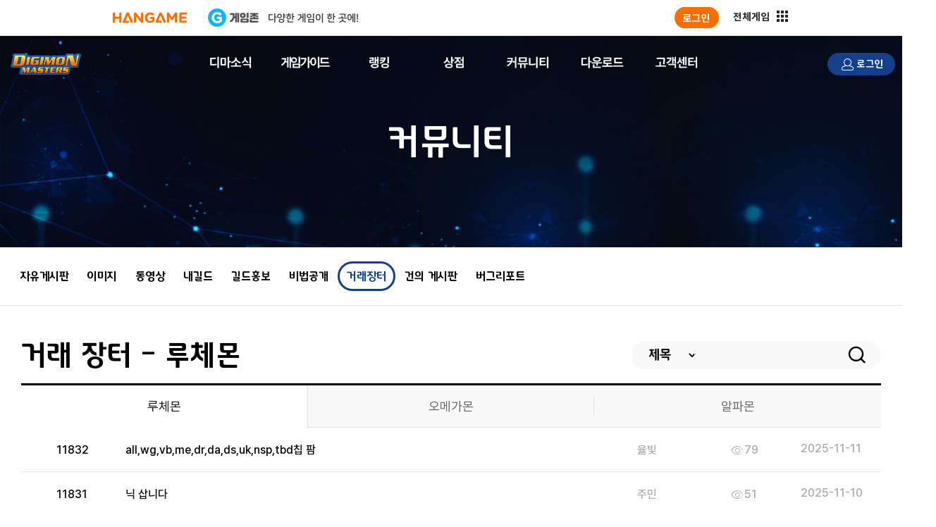

--- FILE ---
content_type: text/html; charset=utf-8
request_url: http://dm.hangame.com/comm/board_server.aspx?Btype=TradeBoard2
body_size: 15313
content:


<!DOCTYPE html PUBLIC "-//W3C//DTD XHTML 1.0 Transitional//EN" "http://www.w3.org/TR/xhtml1/DTD/xhtml1-transitional.dtd">

<html xmlns="http://www.w3.org/1999/xhtml" >
<head id="Head1"><title>
	디지몬 마스터즈 온라인! 애니메이션의 감동과 재미를 그대로!!
</title>
<!-- HEAD PREFIX START -->
	<meta http-equiv="Cache-Control" content="no-cache" />
	<meta http-equiv="Pragma" content="no-cache" />
	<meta http-equiv="X-UA-Compatible" content="IE=Edge" />
	<meta name="viewport" content="width=device-width, initial-scale=1, maximum-scale=1">
	<meta name="description" content="3D온라인 MMORPG 게임,디지몬 마스터즈 온라인! 애니메이션의 감동과 재미를 그대로!! ">
	<meta property="og:title" content="디지몬 마스터즈 온라인">
	<meta property="og:description" content="애니메이션의 감동을 그대로! 디지몬 마스터즈!">
	<meta property="og:site_name" content="디지몬 마스터즈 온라인">
	<meta property="og:url" content="https://www.digimonmasters.com">
	<meta property="fb:app_id" content="2089211881308165">
	<meta property="og:type" content="article">
	<meta property="og:image" content="https://www.digimonmasters.com/images/event/kakao200.jpg">
	<meta property="og:image:width" content="200">
	<meta property="og:image:height" content="200">
	<meta property="og:image:type" content="iamge/jpeg">

	<link rel="shortcut icon" href="/images/favicon.ico" type="image/x-icon" />
	<link rel="icon" href="/images/favicon.ico" type="image/x-icon" />

	
    <link rel="stylesheet" type="text/css" href="/inc/css/swiper.css?20250701001"  />
	<link rel="stylesheet" type="text/css" href="/inc/css/default.css?20250701001"  />
	<link rel="stylesheet" type="text/css" href="/inc/css/common.css?20250701001"  />
	<link rel="stylesheet" type="text/css" href="/inc/css/top.css?20250701001"  />
	<link rel="Stylesheet" type="text/css" href="/inc/css/icon.css?20250701001" />
	<link rel="Stylesheet" type="text/css" href="/inc/css/font.css?20250701001" />
	<link rel="Stylesheet" type="text/css" href="/inc/css/renewal_main.css?20250701001" />
	<link rel="Stylesheet" type="text/css" href="/inc/css/responsive_main.css?20250701001" />
	<link rel="Stylesheet" type="text/css" href="/inc/css/responsive_sub.css?20250701001" />
    <link rel="stylesheet" id="mo_css" type="text/css" href="/inc/css/responsive_top.css?20250701001"  />

	<script type="text/javascript" src="/inc/script/swiper.js"></script>
	<script type="text/javascript" src="/inc/script/jquery-1.10.2.min.js"></script>
	<script type="text/javascript" src="/inc/script/popup_layer.js?20250701001"></script>
	<script type="text/javascript" >
	//<![CDATA[
		document.domain = 'hangame.com';
		var http = 'http://dm.hangame.com';
		var https = 'https://dm.hangame.com';
		var g_domain = 'hangame.com';
		var g_hostname = 'www.digimonmasters.com';
		//live=82 qa=12		
        var LauncherType = '82';

        function unavailableCashCharge() {
			alert('캐시충전 및 아이템구매 기능을 사용할 수 없습니다.\n퀘스트를 달성 후 다시 시도해주세요.');
		}
	//]]>
	</script>

    
	        <script type="text/javascript">
	        //<![CDATA[
		        function popCashCharge() {
			        alert('로그인이 필요한 서비스입니다.');
			        document.location.href = '/help/login/MemberLogin.aspx';
	        }
	        //]]>
	        </script>
	

	<script>
		if(/MSIE \d|Trident.*rv:/.test(navigator.userAgent)) {
			window.location = 'microsoft-edge:' + window.location;
			setTimeout(function() {
			  window.location = 'https://go.microsoft.com/fwlink/?linkid=2135547';
			}, 1);
		}
		//IE로 접속시 엣지로 리다이렉트 

        function charge_complete() {
            $('.mycash').load(location.href + " .mycash");
        }
	</script>

	
    <!-- Google tag (gtag.js) -->
    <script async src="https://www.googletagmanager.com/gtag/js?id=GT-PLTRD9Z"></script>
    <script type="text/javascript">
        window.dataLayer = window.dataLayer || [];
        function gtag(){dataLayer.push(arguments);}
        gtag('js', new Date());

        gtag('config', 'GT-PLTRD9Z');
        gtag('config', 'G-YFSH910606');
	    
    </script>
	<script language="javascript" type="text/javascript">  
	//<![CDATA[
		$(document).ready(function () {
			//new BorwserSet().menu_off();

			if (getCookie('RightNow') != 'false') {
				$('RightNow').fadeIn();
			}

			if (getCookie('item') == "1") {
				$('.popup_msg').fadeIn();
				setCookie('item', '2');
			}

			$('.popup .link_close').click(function () {
				setCookie('popup', 'false');
				$('.popup').fadeOut();
			});


			$('.note_t_sub').mouseover(function () {
				$(this).parent().css("background-image", "url('/images/" + $(this).attr('id') + ".gif')");
				$('.note_div').css('display', 'none');
				$('#div_' + $(this).attr('id')).css('display', 'block');
			});

			$('.r_menu').mouseover(function () {
				var number = $(this).attr('id').substring(7, 9);
				$('.r_ranking').each(function () {
					if ($(this).attr('id').substring(10, 12) == number) $(this).css('display', 'block');
					else $(this).css('display', 'none');
				});

				$('.r_menu').each(function () {
					$(this).attr('src', '/images/' + $(this).attr('id') + '.gif');
				});
				$(this).attr('src', '/images/' + $(this).attr('id') + 'on.gif');
			});

			// 베스트 아이템 롤링
			var item_best_obj = $(".item_best_img");
			var item_best_now = 1;

			if (item_best_obj.length > 0) {
				item_list_change(item_best_obj, item_best_now, true);

				setInterval(function () {
					item_list_change(item_best_obj, item_best_now, false);
					item_best_now = item_best_now == item_best_obj.length ? 1 : (item_best_now + 1);
					item_list_change(item_best_obj, item_best_now, true);
				}, 2000);
			}

			// 신규 아이템 롤링
			var item_new_obj = $(".item_new_img");
			var item_new_now = 1;

			if (item_new_obj.length > 0) {
				item_list_change(item_new_obj, item_new_now, true);

				setInterval(function () {
					item_list_change(item_new_obj, item_new_now, false);
					item_new_now = item_new_now == item_new_obj.length ? 1 : (item_new_now + 1);
					item_list_change(item_new_obj, item_new_now, true);
				}, 2000);
			}

			so3 = new scrollObj('topNoticeList', false, 10, 1, 2, 50, false, 3000);
		});

		// 아이템 롤링 기능
		function item_list_change(listobj, num, onoff) {
			var o = listobj.eq(num - 1).attr("src", "/images/r_best" + (onoff ? "_on" : "") + ".gif").parent().parent().find("a").addClass("main_item_sel");
			onoff ? o.addClass("main_item_sel") : o.removeClass("main_item_sel");
			var img = listobj.parents("table").find("#" + listobj.eq(num - 1)[0].id + "_img");
			onoff ? img.show() : img.hide();
		}

		function fung1() { return 9; }

		function popClose(popNo, noDay) {
			if (noDay) {
				setCookie('popup_' + popNo.toString(), 'false');
			}

			$('#popup_' + popNo.toString()).fadeOut();
		}

		function MovePop(id) {
			var f = document.frmPop;

			f.userid.value = id;
			f.action = "/popup/agree.aspx";
			f.target = "MovePop";
			var popOption = "width=590, height=575, resizable=no, scrollbars=no, status=no;";    //팝업창 옵션(optoin)
			window.open("", "MovePop", popOption);

			f.submit();
		}

	//]]>
	</script>


	<script type="text/javascript">
		$(document).ready(function () {
			$('a').focus(function () { $(this).blur() });
			$('input:checkbox').css({ 'vertical-align': "middle", 'border': "none", 'text-indent': "0px", 'width': 'auto' });
			$('input:text').focus(function () { if ($(this).attr('class') != 'security') $(this).css({ 'border-color': '#2e82e4' }); });
			$('input:text').blur(function () { if ($(this).attr('class') != 'security') $(this).css({ 'border-color': '#c8c8c8' }); });
			$('input:password').focus(function () { if ($(this).attr('class') != 'security') $(this).css({ 'border-color': '#2e82e4' }); });
			$('input:password').blur(function () { if ($(this).attr('class') != 'security') $(this).css({ 'border-color': '#c8c8c8' }); });
		});
	</script>


	<script type="text/javascript" src="/inc/script/top.js?20250701001"></script> 
	


    



    



    
	    <script type="text/javascript" src="http://www.hangame.com/common/js/common.js?v=201804191424" charset="euc-kr"></script>
	    <script type="text/javascript" src="http://www.hangame.com/common/js/hanlogin.js?v=201804191424" charset="euc-kr"></script> 

	    
	        <script type="text/javascript" src="https://hangame-images.toastoven.net/hangame/gnb/reform/js/hangame_gnb.js"></script>
	        <!-- 헤더 셋팅 -->
	        <script>loadHangameChannelingGNB();</script> 
	    
	    <script type="text/javascript" >
	    //<![CDATA[
            document.title = '한게임 - 디지몬 마스터즈';
            var HG_CHARGE_URL = "https://payment.hangame.com/channeling/charge-coin?clientHint=PC";
		    //var HG_CHARGE_URL = "https://payment.hangame.com/channeling/charge-coin?clientHint={0}";
	    //]]>
	    </script>

        
        
 	            <script type="text/javascript">
	            //<![CDATA[
		            function popHanGameCashCharge() {
			            unavailableCashCharge();
		            }
	            //]]>
	            </script>               
         

	    <script type="text/javascript" src="/channeling/hangame/inc/script/loginMgr.js?20250701001"></script>
    


<script type="text/javascript" src="/inc/script/common.js?20250701001"></script>
<!-- HEAD PREFIX FINISH -->
    <link rel="stylesheet" type="text/css" href="/inc/css/renewal_sub.css?20250701001"  />
    <link rel="stylesheet" type="text/css" href="/inc/css/comm.css?20250701001"  />
    <script type="text/javascript" src="/inc/script/comm.js?20250701001"></script>
    <script language="javascript" type="text/javascript">
    //<![CDATA[
    	function fung1() { return 5; }
        $(document).ready(function () {
            $('#sel_text').keydown(function(e){                 
                    if(e.keyCode == 13)
                    __doPostBack('search','')
            });
            $('#search').click(function () {
                var search = $('#sel_text').val();
                if (search == null || search == '') {
                    alert('검색어를 입력해 주세요.');
                    $('#sel_text').focus();
                    return false;
                }
            });

            // 게시판 이름과 active class 적용
            pageNameActiveCss();
        });       
        
    //]]>
	</script>
     <style>        
        .forum_list thead th{height:32px; border-top:solid 1px #000000;  border-bottom:solid 1px #e0e0e0; background-image:url('/images/dot6.gif'); background-color:#f1f1f1; background-repeat:no-repeat; background-position:left center;}         
        .forum_list tbody td{height:40px; background-image:url('/images/line1.gif'); background-repeat:repeat-x; background-position:center bottom; text-align:center; line-height:130%;}
        .forum_list tbody td a{color:#595959;}
        .forum_list tbody .bottom_line{height:36px; background-image:none;}
    </style>  
</head>
<body>
    <form method="post" action="./board_server.aspx?Btype=TradeBoard2" id="form1">
<div class="aspNetHidden">
<input type="hidden" name="__EVENTTARGET" id="__EVENTTARGET" value="" />
<input type="hidden" name="__EVENTARGUMENT" id="__EVENTARGUMENT" value="" />
<input type="hidden" name="__VIEWSTATE" id="__VIEWSTATE" value="/[base64]/[base64]/[base64]/[base64]/[base64]/svG/Jx+y/C7I=" />
</div>

<script type="text/javascript">
//<![CDATA[
var theForm = document.forms['form1'];
if (!theForm) {
    theForm = document.form1;
}
function __doPostBack(eventTarget, eventArgument) {
    if (!theForm.onsubmit || (theForm.onsubmit() != false)) {
        theForm.__EVENTTARGET.value = eventTarget;
        theForm.__EVENTARGUMENT.value = eventArgument;
        theForm.submit();
    }
}
//]]>
</script>


<div class="aspNetHidden">

	<input type="hidden" name="__VIEWSTATEGENERATOR" id="__VIEWSTATEGENERATOR" value="40A35854" />
	<input type="hidden" name="__EVENTVALIDATION" id="__EVENTVALIDATION" value="/wEdAAktBQwzxmwxTolc3xeL9Zn5ILVEdB7tqFFE7EbB+56W7csP+p9HF02nhd/fphqU1VnnZmWzQxaEmjShIAuxb4hW8t4eetHZWcdrWa+kRXhWSOxC2vPu9WZ9Bgnfp8oa2romVnrr8TFx/B0ydu6TrwwFDCuEw2t1Uiag0Ry6f9cnxeAoGVIJN7OOthE6D5qlMNy6od8LD48OspdPmTNtUoc9PgDHcWkmiXndVMwpkEAbrg==" />
</div>
    

<object id="GameStartControl" classid="CLSID:B810C793-5D31-4611-BDE5-1EFEEA7E6A26" codebase='/inc/ActiveX/launcher/DigitalicLauncher.cab#version=20,6,23,1'  version="20,6,23,1" width="1" height="1" style="display:none;"></object>


    <div id="main">
        <div id="header">
<script type="text/javascript">
	//<![CDATA[
	function goPageAuthThird() {
		//[UPDATE CHANNELING 2022.03.14]
		
			location.href = "/help/login/MemberLogin.aspx";
		

		return false;
	}
	//]]>
	$(document).ready(function () {

		//채널링 속성 제어
		
				$("#chargeHist").text("구매내역");
			 // 게스트 경우 약관 동의로 연결		
				$("#cashCharge").attr("onclick", "javascript:goPageAuthThird();");		// 약관 동의 : 디마캐시 충전 in 아이템샵 
				$("#cashCharge1").attr("onclick", "javascript:goPageAuthThird();");		// 약관 동의 : 디마 GNB 캐시충전
				$("#chargeHist").attr("onclick", "javascript:goPageAuthThird();");		// 약관 동의 : 디마 GNB 내충전내역 > 구매내역
                $("#mypage_cashCharge").attr("onclick", "javascript:goPageAuthThird();");	    // 캐시충전 : 마이페이지 캐시 충전
				$("#chargeHist").attr("href", "#");	
				$("#ItemShop").attr("onclick", "javascript:goPageAuthThird();");		// 약관 동의 : 디마 GNB 아이템샵
				$("#ItemShop").attr("href", "#");
				$("#ItemShop1").attr("onclick", "javascript:goPageAuthThird();");		// 약관 동의 : 디마 GNB 상점
				$("#ItemShop1").attr("href", "#");
				$("#boardWrite").attr("onclick", "javascript:goPageAuthThird();");		// 약관 동의 : 게시판 글쓰기
				$("#boardWrite").attr("href", "#");	
				$("#customerUser").attr("onclick", "javascript:goPageAuthThird();");	// 약관 동의 : 디마 GNB 1:1문의
				$("#customerUser").attr("href", "#");
				$("#gamestart_gnb").attr("onclick", "javascript:goPageAuthThird();");	// 약관 동의 : 디마 GNB 게임 스타트
				$("#gamestart_gnb").attr("href", "#");
				$("#gamestart_main").attr("onclick", "javascript:goPageAuthThird();");	// 약관 동의 : 디마 인덱스 게임 스타트
				$("#gamestart_main").attr("href", "#");
				$(".download_btn").attr("onclick", "javascript:goPageAuthThird();");	// 약관 동의 : 디마 GNB 다운로드
				$(".download_btn").attr("href", "#");
			
            $('.header_top').addClass('ch_hangame');
            $(window).scroll(function () {
			    var window_scrollTop = $(window).scrollTop();
			    if ($(window).scrollTop() >= 0) {
				    if (window_scrollTop == 0) {
					    $('.header_top.ch_header').css("top", "50px");
				    } else if (window_scrollTop <= 50) {
					    $('.header_top.ch_header').css("top", 50 - (window_scrollTop));
				    } else {
					    $('.header_top.ch_header').css("top", "0");
				    }
			    }
            });
        
	});
	
	$("#header").addClass('ch_head');
	
</script>

<div class="header_top ch_header">
	
		<div class="layout_center">
			<div class="layout_wrap">
				<div class="mo_menu_trigger">
					<i class="zwicon-hamburger-menu"></i>
				</div>
				<h1 class="logo"><a href="/index.aspx">
					<img src="/images/header/dmo_logo.png" alt="DIGIMON MASTERS" style="max-width: 150px;"></a></h1>
				<div class="gnb_mo_bg"></div>
				<div id="gnb">
					<div class="mo_menu_top">
						<a href="/index.aspx">
							<img src="/images/header/dmo_logo.png" style="max-width: 100px;" />
						</a>
						<div class="mo_gnb_close">
							<i class="zwicon-close"></i>
						</div>
					</div>
					<ul id="Header1_member" class="gnb_list">
						<li class="menu01"><a href="/news/newsBoard_list.aspx?Btype=Notice">디마소식</a>
							<ul class="depth02">
								<li><a href="/news/newsBoard_list.aspx?Btype=Notice">공지사항</a></li>
								<li><a href="/news/newsBoard_list.aspx?Btype=Update">업데이트</a></li>
								<li><a href="/news/newsBoard_list_attach.aspx?Btype=WorkReport">개발노트</a></li>
								<li><a href="/news/newsBoard_list_attach.aspx?Btype=Lab">GM노트</a></li>
								<li><a href="/news/newsBoard_list.aspx?Btype=Poll">설문조사</a></li>
							</ul>
						</li>
						<li class="menu02"><a href="/info/main.aspx">게임정보</a>
						</li>
						<li class="menu03"><a href="/ranking/tamer.aspx?type=100">랭킹</a>
							<ul class="depth02">
								<li><a href="/ranking/tamer.aspx?type=100">테이머랭킹</a></li>
								<li><a href="/ranking/partner.aspx?type=100">파트너몬랭킹</a></li>
								<li><a href="/ranking/sub.aspx?type=100">용병몬랭킹</a></li>
								<li><a href="/ranking/main.aspx?type=100">길드랭킹</a></li>
							</ul>
						</li>
						<li class="menu04"><a href="/shop/item.aspx?type=Best" id="ItemShop1">상점</a>
							<ul class="depth02">
								<li><a href="/shop/item.aspx?type=Item" id="ItemShop" class="ItemShop">아이템샵</a></li>
								<li><a onclick="javascript:popCashCharge();" href="#" id="cashCharge1" class="cashCharge1">G코인충전</a></li>
								<li><a href="/cash/charge.aspx" id="chargeHist" class="chargeHist">내충전내역</a></li>
                                <li><a href="/info/Probability.aspx">확률공개</a></li>
							</ul>
						</li>
						<li class="menu05"><a href="/comm/board.aspx?Btype=Free">커뮤니티</a>
							<ul class="depth02">
								<li><a href="/comm/board.aspx?Btype=Free">자유 게시판</a></li>
								<li><a href="/comm/board_attach.aspx?Btype=Screen">이미지</a></li>
								<li><a href="/comm/board_attach.aspx?Btype=GuildScreen">길드홍보</a></li>
								<li><a href="/comm/board_server.aspx?Btype=TradeBoard2">거래장터</a></li>
                                
                                <li><a href="/comm/board_attach.aspx?Btype=Video">동영상</a></li>
							</ul>
						</li>
						<li class="menu06 header_none"><a href="/down/main.aspx">다운로드</a>
						</li>
						<li class="menu07"><a href="/customer/main.aspx">고객센터</a>
							<ul class="depth02">
								<li><a href="/customer/main.aspx">FAQ</a></li>							
								<li><a href="/customer/user.aspx" id="customerUser">1:1 문의</a></li>
							</ul>
						</li>
					</ul>
					
				</div>
				<div class="header_right_wrap">
					<div class="login_on active" id="login_on">						
						
						<a href="javascript:channeling_tamer_pop();" class="login">
							<i class="zwicon-user"></i>
							<span>대표 캐릭터 설정</span>
						</a>
						
						<a href="javascript:hangameLogout();" class="log_out">
							<i class="zwicon-sign-out" style="color: black; font-weight: bold"></i>
						</a>
						
					</div>
					
					<a href="/help/login/MemberLogin.aspx" class="login" id="login_off">
						<i class="zwicon-user"></i>
						<span>로그인</span>
					</a>
					<input name="Header1$strSecuName" type="text" id="Header1_strSecuName" style="display: none;" />
					<input name="Header1$strSecuType" type="text" id="Header1_strSecuType" style="display: none;" />
					<input name="Header1$strIPAddr" type="text" id="Header1_strIPAddr" style="display: none;" />
					<input name="Header1$strSecuId" type="text" id="Header1_strSecuId" style="display: none;" />
					<div class="gamestart_gnb_wrap" style="margin-right: 0px;">
						<a href="javascript:void(0);" id="gamestart_gnb" class="gamestart_gnb" style="background-position: 0px 82px;"></a>
					</div>
				</div>
			</div>
		</div>
	</div>

	<script>
		$(document).ready(function () {

			var logoutBtn = $("#login_on");
			var loginBtn = $("#login_off");


			if (isLogged()) {
				logoutBtn.show();
				loginBtn.hide();
			} else {
				loginBtn.show();
				logoutBtn.hide();
			}

			//var strMsg = $('#strMsg').val();
			var strSecuName = $('#strSecuName').val();
			var strSecuType = $('#strSecuType').val(); // 회원종류
			var strIPAddr = $('#strIPAddr').val();
			var strSecuId = $('#strSecuId').val();

			//alert('해더 strSecuName [' + strSecuName + '] strSecuType [' + strSecuType + '] strIPAddr [' + strIPAddr + '] strSecuId [' + strSecuId + '] timeInspec [' + timeInspec + '] strMsg [' + strMsg + ']');

			// 점검 중일때 런처 
			if ('N' == 'Y') {
				$("#gamestart_gnb").attr('href', '').unbind('click');
				$("#gamestart_gnb").addClass('disabled');

			} else {
				$("#gamestart_gnb").removeClass('disabled');
			}


			// 충전메뉴
			//alert('timeInspec xxx 해더 : ' + $('#timeInspec').val());
			if ('N' == 'Y') {

				$("#ItemShop").fadeTo("fast", 0.5).removeAttr("onclick");
				//$("#ItemShop1").fadeTo("fast", 0.5).removeAttr("onclick");

				$("#cashCharge").fadeTo("fast", 0.5).removeAttr("onclick");
				$("#cashCharge1").fadeTo("fast", 0.5).removeAttr("onclick");
				//$("#cashCharge1").fadeTo("fast", 0.5).removeAttr("onclick");
				//$("#cashCharge2").fadeTo("fast", 0.5).removeAttr("onclick");
				//$("#cashCharge3").fadeTo("fast", 0.5).removeAttr("onclick");
				//$("#cashCharge4").fadeTo("fast", 0.5).removeAttr("onclick");

				$("#chargeHist").fadeTo("fast", 0.5).removeAttr("onclick");
				//$("#chargeHist1").fadeTo("fast", 0.5).removeAttr("onclick");
				//$("#chargeHist2").fadeTo("fast", 0.5).removeAttr("onclick");
				//$("#chargeHist3").fadeTo("fast", 0.5).removeAttr("onclick");
				//$("#chargeHist4").fadeTo("fast", 0.5).removeAttr("onclick");

				$(".ItemShop").on("click", function (event) {
					//alert(' 1 ' + strMsg);
					alert('**** NOT INSPEC TIME ****');
					return false;
				});
				
				$(".cashCharge").on("click", function (event) {
					//alert(' 1 ' + strMsg);
					alert('**** NOT INSPEC TIME ****');
					return false;
				});
				$(".cashCharge1").on("click", function (event) {
					//alert(' 1 ' + strMsg);
					alert('**** NOT INSPEC TIME ****');
					return false;
				});
				
				$(".chargeHist").on("click", function (event) {
					//alert(' 1 ' + strMsg);
					alert('**** NOT INSPEC TIME ****');
					return false;
				});
				

			} else {
				
				// 미성년 체크 끝

				//$("#ItemShop").attr("href");
				//console.log($("#ItemShop").attr("href"));
				//$("#ItemShop1").attr("href");

				//$("#cashCharge1").attr("href");
				//$("#cashCharge2").attr("href");
				//$("#cashCharge3").attr("href");
				//$("#cashCharge4").attr("href");

				//$("#chargeHist1").attr("href");
				//$("#chargeHist2").attr("href");
				//$("#chargeHist3").attr("href");
				//$("#chargeHist4").attr("href");
			}

			$("#gamestart_gnb").on("click", function (event) {
				event.preventDefault();
				
					goPageAuthThird();
				
			});
		});

		function isLogged() {
            
                return false;
            
		}
	</script>
</div>
        <div id="center">	
            <div id="content" >                                         
                <div id="body" >
                    <div class="sub_banner">
						<div class="sub_banner_img comm_banner">
							<span>
                                커뮤니티
							</span>
						</div>
                        <div class="container">
                            <div class="sub_tab_menu">
                            <ul>
                                <li id="Free">
                                    <a href="/comm/board.aspx?Btype=Free">
                                        <span>자유게시판</span>
                                    </a>
                                </li>
                                <li id="Screen">
                                    <a href="/comm/board_attach.aspx?Btype=Screen">
                                        <span>이미지</span>
                                    </a>
                                </li>
                                <li id="Video">
                                    <a href="/comm/board_attach.aspx?Btype=Video">
                                        <span>동영상</span>
                                    </a>
                                </li>
                                <li id="Guild">
                                    <a href="/comm/board.aspx?Btype=Guild">
                                        <span>내길드</span>
                                    </a>
                                </li>
                                <li id="GuildScreen">
                                    <a href="/comm/board_attach.aspx?Btype=GuildScreen">
                                        <span>길드홍보</span>
                                    </a>
                                </li>
                                <li id="Know">
                                    <a href="/comm/board.aspx?Btype=Know">
                                        <span>비법공개</span>
                                    </a>
                                </li>
                                 <li id="TradeBoard">
                                    <a href="/comm/board_server.aspx?Btype=TradeBoard2">
                                        <span>거래장터</span>
                                    </a>
                                </li>
                                <li id="Need">
                                    <a href="/comm/board.aspx?Btype=Need">
                                        <span>건의 게시판</span>
                                    </a>
                                </li>
                                <li id="BugReport">
                                    <a href="/comm/board.aspx?Btype=BugReport">
                                        <span>버그리포트</span>
                                    </a>
                                </li>
                                
                            </ul>
                        </div>
                        </div>
					</div>
                    <div class="container sub_container">
                        <div class="content_title_wrap">
                            <h2 id="board_title"></h2>
                            <div class="content_search_wrap">
                                <select name="sel" id="sel" style="vertical-align:middle;">
	<option value="title">제목</option>
	<option value="author_name">작성자</option>

</select>
                                <div class="content_search_input_wrap">
                                    <input name="sel_text" type="text" id="sel_text" Class="search_input" />
                                    <a id="search" class="search_btn" href="javascript:__doPostBack(&#39;search&#39;,&#39;&#39;)">
									    <i class="zwicon-search"></i>
								    </a>
                                </div>
                            </div>
                        </div>
                        <div class="event_tab_menu">
                            <ul>
                                <li ID="TradeBoard2" class="tab_menu_list_li ">
                                    <a href="/comm/board_server.aspx?Btype=TradeBoard2">
                                        <span>루체몬</span>
                                    </a>
                                </li>
                                <li id="TradeBoard1" class="tab_menu_list_li ">
                                    <a href="/comm/board_server.aspx?Btype=TradeBoard1">
                                        <span>오메가몬</span>
                                    </a>
                                </li>
                                <li id="TradeBoard6" class="tab_menu_list_li ">
                                    <a href="/comm/board_server.aspx?Btype=TradeBoard6">
                                        <span>알파몬</span>
                                    </a>
                                </li>
                            </ul>
                        </div>
                        <div class="forum_list">
                            <ul>
								<li class='forum_list_li'><a href = '/comm/sub.aspx?o=811783&Btype=TradeBoard2'><div class='list_num'><p>11832 </p></div><div class='list_title'><p>all,wg,vb,me,dr,da,ds,uk,nsp,tbd칩 팜</p><b style = 'color:#f7711a;' ></b></div><div class='list_hit'><p>율빛</p></div><div class='list_date'><div class='hit'><i class="zwicon-eye"></i><p>79</p></div><p>2025-11-11</p></div></a></li><li class='forum_list_li'><a href = '/comm/sub.aspx?o=811774&Btype=TradeBoard2'><div class='list_num'><p>11831 </p></div><div class='list_title'><p>닉 삽니다</p><b style = 'color:#f7711a;' ></b></div><div class='list_hit'><p>주민</p></div><div class='list_date'><div class='hit'><i class="zwicon-eye"></i><p>51</p></div><p>2025-11-10</p></div></a></li><li class='forum_list_li'><a href = '/comm/sub.aspx?o=811764&Btype=TradeBoard2'><div class='list_num'><p>11830 </p></div><div class='list_title'><p>머시풀삽니다</p><b style = 'color:#f7711a;' ></b></div><div class='list_hit'><p>냉냉이</p></div><div class='list_date'><div class='hit'><i class="zwicon-eye"></i><p>40</p></div><p>2025-11-09</p></div></a></li><li class='forum_list_li'><a href = '/comm/sub.aspx?o=811757&Btype=TradeBoard2'><div class='list_num'><p>11829 </p></div><div class='list_title'><p>야차테이머 - 길몬. 아구몬(흑 - 블레이츠 / 밀레미엄) 등등 4단계 ..</p><b style = 'color:#f7711a;' ></b></div><div class='list_hit'><p>korms**</p></div><div class='list_date'><div class='hit'><i class="zwicon-eye"></i><p>33</p></div><p>2025-11-08</p></div></a></li><li class='forum_list_li'><a href = '/comm/sub.aspx?o=811737&Btype=TradeBoard2'><div class='list_num'><p>11828 </p></div><div class='list_title'><p>알비 또는 즈디 추받없이 삽니다</p><b style = 'color:#f7711a;' ></b></div><div class='list_hit'><p>악덕동규              </p></div><div class='list_date'><div class='hit'><i class="zwicon-eye"></i><p>81</p></div><p>2025-11-06</p></div></a></li><li class='forum_list_li'><a href = '/comm/sub.aspx?o=811715&Btype=TradeBoard2'><div class='list_num'><p>11827 </p></div><div class='list_title'><p>무녀 추받 팝니다.</p><b style = 'color:#f7711a;' >[1]</b></div><div class='list_hit'><p>vbzkxk1**</p></div><div class='list_date'><div class='hit'><i class="zwicon-eye"></i><p>146</p></div><p>2025-11-05</p></div></a></li><li class='forum_list_li'><a href = '/comm/sub.aspx?o=811706&Btype=TradeBoard2'><div class='list_num'><p>11826 </p></div><div class='list_title'><p>씰 6층 세트 / 유니트 악세 풀세트 삽니다.</p><b style = 'color:#f7711a;' ></b></div><div class='list_hit'><p>_김탠</p></div><div class='list_date'><div class='hit'><i class="zwicon-eye"></i><p>53</p></div><p>2025-11-04</p></div></a></li><li class='forum_list_li'><a href = '/comm/sub.aspx?o=811702&Btype=TradeBoard2'><div class='list_num'><p>11825 </p></div><div class='list_title'><p>최산해 진가방/ 아파맨 팝니다 </p><b style = 'color:#f7711a;' >[1]</b></div><div class='list_hit'><p>바비</p></div><div class='list_date'><div class='hit'><i class="zwicon-eye"></i><p>104</p></div><p>2025-11-04</p></div></a></li><li class='forum_list_li'><a href = '/comm/sub.aspx?o=811700&Btype=TradeBoard2'><div class='list_num'><p>11824 </p></div><div class='list_title'><p>화이트마린 정석 스킬데미지 아바타 급처합니다.</p><b style = 'color:#f7711a;' >[2]</b></div><div class='list_hit'><p>gksduddud**</p></div><div class='list_date'><div class='hit'><i class="zwicon-eye"></i><p>106</p></div><p>2025-11-04</p></div></a></li><li class='forum_list_li'><a href = '/comm/sub.aspx?o=811690&Btype=TradeBoard2'><div class='list_num'><p>11823 </p></div><div class='list_title'><p>오유민 스뎀압 공압 삽니다 .(10일 거래 가능)</p><b style = 'color:#f7711a;' ></b></div><div class='list_hit'><p>두부</p></div><div class='list_date'><div class='hit'><i class="zwicon-eye"></i><p>18</p></div><p>2025-11-03</p></div></a></li><li class='forum_list_li'><a href = '/comm/sub.aspx?o=811664&Btype=TradeBoard2'><div class='list_num'><p>11822 </p></div><div class='list_title'><p>무녀삽니다</p><b style = 'color:#f7711a;' >[1]</b></div><div class='list_hit'><p>ghkdwlgh**</p></div><div class='list_date'><div class='hit'><i class="zwicon-eye"></i><p>97</p></div><p>2025-11-01</p></div></a></li><li class='forum_list_li'><a href = '/comm/sub.aspx?o=811636&Btype=TradeBoard2'><div class='list_num'><p>11821 </p></div><div class='list_title'><p>한소라 스뎀아바타랑 신나리스뎀아바타 교환하실분구합니다</p><b style = 'color:#f7711a;' ></b></div><div class='list_hit'><p>이이잉잉이</p></div><div class='list_date'><div class='hit'><i class="zwicon-eye"></i><p>22</p></div><p>2025-10-31</p></div></a></li><li class='forum_list_li'><a href = '/comm/sub.aspx?o=811615&Btype=TradeBoard2'><div class='list_num'><p>11820 </p></div><div class='list_title'><p>무녀 삼니다</p><b style = 'color:#f7711a;' ></b></div><div class='list_hit'><p>클템</p></div><div class='list_date'><div class='hit'><i class="zwicon-eye"></i><p>34</p></div><p>2025-10-30</p></div></a></li><li class='forum_list_li'><a href = '/comm/sub.aspx?o=811517&Btype=TradeBoard2'><div class='list_num'><p>11819 </p></div><div class='list_title'><p>두글자 닉네임 팝니다</p><b style = 'color:#f7711a;' ></b></div><div class='list_hit'><p>유지지진</p></div><div class='list_date'><div class='hit'><i class="zwicon-eye"></i><p>138</p></div><p>2025-10-24</p></div></a></li><li class='forum_list_li'><a href = '/comm/sub.aspx?o=811469&Btype=TradeBoard2'><div class='list_num'><p>11818 </p></div><div class='list_title'><p>최산해 진가방 판매합니다 </p><b style = 'color:#f7711a;' ></b></div><div class='list_hit'><p>윙터</p></div><div class='list_date'><div class='hit'><i class="zwicon-eye"></i><p>48</p></div><p>2025-10-21</p></div></a></li>
                            </ul>
                            
                            <div class="write_btn_wrap">
                                <a href="/comm/write.aspx?Btype=TradeBoard2" id ="boardWrite">
                                    <span>글쓰기</span>
                                </a>
                            </div>
                            
						</div>
                        <div class="pagination"><div class="pagination_prev"> <i class="zwicon-chevron-double-left"></i> &nbsp;<i class="zwicon-chevron-left"></i> </div><div class="pagination_ul"><li class="active"><a href="#" class="current"><span>1</span></a></li><li><a href ="/comm/board_server.aspx?Btype=TradeBoard2&p=2" class="page_number"><span>2</span></a><li><a href ="/comm/board_server.aspx?Btype=TradeBoard2&p=3" class="page_number"><span>3</span></a><li><a href ="/comm/board_server.aspx?Btype=TradeBoard2&p=4" class="page_number"><span>4</span></a><li><a href ="/comm/board_server.aspx?Btype=TradeBoard2&p=5" class="page_number"><span>5</span></a><li><a href ="/comm/board_server.aspx?Btype=TradeBoard2&p=6" class="page_number"><span>6</span></a><li><a href ="/comm/board_server.aspx?Btype=TradeBoard2&p=7" class="page_number"><span>7</span></a><li><a href ="/comm/board_server.aspx?Btype=TradeBoard2&p=8" class="page_number"><span>8</span></a><li><a href ="/comm/board_server.aspx?Btype=TradeBoard2&p=9" class="page_number"><span>9</span></a><li><a href ="/comm/board_server.aspx?Btype=TradeBoard2&p=10" class="page_number"><span>10</span></a></div><div class="pagination_next"><a href=/comm/board_server.aspx?Btype=TradeBoard2&p=11><i class="zwicon-chevron-right"></i></a>&nbsp;<a href=/comm/board_server.aspx?Btype=TradeBoard2&p=789><i class="zwicon-chevron-double-right"></i></a></div></div>
                    </div>
                </div>                 
            </div>
        </div>
    </div>
    <div id="footer">
        
<div>
    
    
    
    



<div class="footer_wrap">
        <div class="container">
            <div class="policy_wrap">
                <ul>
                    <li>
                        <a href="/policy/stipulation.html?menu_name=menu_stipulation" target="_blank">
                            <span>이용약관</span>
                        </a>
                    </li>
                    <li>
                        <a href="/policy/stipulation.html?menu_name=menu_privacy" target="_blank">
                            <span>개인정보처리방침</span>
                        </a>
                    </li>
                    <li>
                        <a href="/policy/stipulation.html?menu_name=menu_youthprotection" target="_blank">
                            <span>청소년보호정책</span>
                        </a>
                    </li>
                    <li>
                        <a href="/policy/stipulation.html?menu_name=menu_operation_policy" target="_blank">
                            <span>운영정책</span>
                        </a>
                    </li>
					
                </ul>
            </div>
            <div class="footer_logo_wrap">
                <a class="move_logo" href="javascript:void(0);">
                    <img src="/images/renewal_main/footer/logo.svg" />
                </a>
                <a class="bandai_logo" href="javascript:void(0);">
                    <img src="/images/renewal_main/footer/bandai_logo.png">
                </a>
                <a class="toei_logo" href="javascript:void(0);">
                    <img src="/images/renewal_main/footer/toel_logo_w.png">
                </a>
                <a class="hangame_logo" href="https://www.nhn.com">
                    <img src="/image/hangame.png" style="max-width: 150px;" alt="한게임로고">  
                </a>
            </div>

            <div class="conpany_info_wrap">
                <ul>
                    <li>
                        <ul>
                            <li><span>(주)무브인터렉티브</span></li>
                            <li><span>서울시 마포구 성암로 330 DMC 첨단산업센터601호</span></li>
                            <li><span>대표이사: 김동성</span></li>
                            <li><span>대표전화:02-1566-6932</span></li>
                        </ul>
                    </li>
                    <li>
                        <ul>
                            <li><span>FAX:070-7611-2403</span></li>
                            <li><span>사업자 등록 번호 : 314-81-48576</span></li>
                            <li><span>E-mail:dmsupport@moveint.io</span></li>
                            <li><span>통신판매업 신고번호:2014-서울서초-0279</span></li>
                        </ul>
                    </li>
                </ul>
            </div>
            <div class="grade_wrap">
                <div class="grade_img">
                    <img src="/images/renewal_main/footer/12.png" />
                    <img src="/images/renewal_main/footer/violent.png" />
                </div>
                <div class="grade_table">
                    <ul class="main_ul">
                        <li class="line_li">
                            <ul>
                                <li>제명</li>
                                <li>디지몬 마스터즈</li>
                            </ul>
                            <ul>
                                <li>상호</li>
                                <li>(주)무브 인터렉티브</li>
                            </ul>
                        </li>
                        <div class="row_li_wrap">
                            <li class="line_li row_li">
                                <ul>
                                    <li>이용등급</li>
                                    <li>12세 이용가</li>
                                </ul>
                                <ul>
                                    <li>등급분류일자</li>
                                    <li>2010년 09월 03일</li>
                                </ul>
                                <ul>
                                    <li>등급분류번호</li>
                                    <li>CC-NP-100903-027</li>
                                </ul>
                            </li>
                            <li class="line_li row_li row_left">
                                <ul>
                                    <li>제작업신고번호</li>
                                    <li>제2002-000007호</li>
                                </ul>
                                <ul>
                                    <li>배급업신고번호</li>
                                    <li>제2009-000020호</li>
                                </ul>
                            </li>
                        </div>
                    </ul>
                </div>
            </div>
            <div class="copy_wrap">
                <span class="copy mo_none">© Akiyoshi Hongo, Toei Animation © 2009 MOVEINTERACTIVE Co., Ltd. All Rights Reserved</span>
                <span class="copy mo_block">© Akiyoshi Hongo, Toei Animation<br /> © 2009 MOVEINTERACTIVE Co., Ltd. All Rights Reserved</span>
                <span style="color:#111111">2</span>
            </div>
        </div>
    </div>
</div>
    </div>
    </form>
    <form method="get" action="" id="form2"></form>
</body>
</html>


--- FILE ---
content_type: text/css
request_url: http://dm.hangame.com/inc/css/common.css?20250701001
body_size: 560
content:
.msg_arrow{width:auto; height:35px; position:absolute; display:none;}
.msg_arrow .div1{width:6px; height:35px; _height:40px; float:left; background-image:url('/images/msg_arrow.gif');}
.msg_arrow .div2{width:auto; height:31px; float:left; border:solid 2px #c70102; border-left:none; font-size:12px; background-color:#ffffff;}
.msg_arrow .div2 p{margin:11px; }

#process_back {background-color:#ffffff; cursor:wait;}
#process_loading {width:420px; height:160px; border:solid 2px #000000; background-color:#ffffff;}

#address_back {background-color:#abc2f8; cursor:wait;}
#address_loading {width:400px; height:300px; border:solid 2px #2652bb; background-color:#ffffff;}

.preview{cursor:pointer;}
.imageview{cursor:pointer; background-color:#f9f9f9; position:absolute; border:solid 1px #7c7879; top:100px; left:100px; width:1200px; height:800px; min-width:400px; min-height:300px; text-align:center;}
.imageview_top{width:inherit; height:inhefit; background-image:url('/images/photo_top_back.gif');}


--- FILE ---
content_type: text/css
request_url: http://dm.hangame.com/inc/css/responsive_main.css?20250701001
body_size: 1805
content:
.mo_block {
    display:none;
}
@media(max-width:1650px) {
    .main_section03.main_section03_v3 {
        background-size: cover;
        background-position: center;
        padding: 55px 40px;
    }
    .main_section03.main_section03_v3 .digimon_info_contents .digimon_img_wrap  {
        max-width:650px;
    }
    .main_section03.main_section03_v3 .digimon_info_contents .digimon_img_wrap img {
        width:100%;
    }
    .main_section03 .digimon_info_contents .digimon_name_info h1 , .main_section03.main_section03_v3 .digimon_info_title , .main_section04 .gallery_title{
        font-size:35px;
    }
    .main_section03 .digimon_info_contents .digimon_name_info p, .main_section03 .digimon_info_contents .digimon_stus_wrap .digimon_stus_text span, .main_section03.main_section03_v3 .digimon_info_contents .digimon_stus_wrap ul li span {
        font-size: 18px;
    }
    .main_section03 .digimon_info_contents .digimon_stus_wrap .digimon_stus_text h2, .main_section03.main_section03_v3 .digimon_info_tab ul li .tab_name span {
        font-size: 20px;
    }
    .main_section03 .digimon_info_tab {
        margin: 50px 0;
    }
}
@media(max-width:1550px) {
    .main_section03.main_section03_v3 .digimon_info_contents .digimon_img_wrap {
        width: 80%;
    }
}
@media(max-width:1450px) {
    .main_section03.main_section03_v3 .digimon_info_contents .digimon_img_wrap {
        max-width: 550px;
    }
    #top_visual .layout_center {
        max-width: 1350px;
    }
    .container {
        max-width: 1350px;
    }

}
@media(max-width:1400px) {
    .event_banner_sec {
        overflow-x: hidden;
        padding: 20px 15px;
        box-sizing: border-box;
    }

    .swiper-backface-hidden .swiper-slide {
        max-width: 420px;
    }

    .event_banner_item.swiper-slide-active {
        transform: translate3d(0px, 0px, 0px) !important;
    }

    .swiper-horizontal > .swiper-pagination-bullets, .swiper-pagination-bullets.swiper-pagination-horizontal {
        bottom: 0;
    }
}
@media(max-width:1350px) {
    .main_section03.main_section03_v3 .digimon_info_contents .digimon_img_wrap {
        max-width: 550px;
    }

    #top_visual .layout_center {
        max-width: 1250px;
    }
    .container {
        max-width: 1250px;
    }
    .main_notice_wrap .notice_contents {
        max-width: 625px;
    }
    .main_section02 .sec02_digimon {
        max-width:255px;
    }
}
@media(max-width:1300px) {
    .main_section02 {
        background: url('/images/renewal_main/sec02/sec02_bg_1300.jpg');
        background-size:cover;
    }
    .main_notice_wrap {
        flex-direction: column;
        align-items: center;
        gap: 50px;
        padding: 90px 15px;
        box-sizing: border-box;
    }
    .main_notice_wrap .notice_contents.left_notice_contents, .main_notice_wrap .notice_contents {
        justify-content: center;
    }
    .main_notice_wrap .notice_contents .notice_list {
        max-width: 600px;
        min-height:0;
    }
    .main_notice_wrap .notice_contents .notice_list ul li:nth-child(n+4){
        display:none;
    }
    .main_section02 .sec02_digimon.sec_02_falcomon {
        left: auto;
        right: 0;
    }
    .digimon_info_contents_wrap {
        flex-direction: column-reverse;
    }
    .main_section03.main_section03_v3 .digimon_info_tab ul {
        flex-direction:inherit;
    }
    .main_section03.main_section03_v3 .digimon_info_tab ul li .tab_name {
        display:none;
    }
    .main_section03.main_section03_v3 .digimon_info_contents .digimon_img_wrap {
        position: absolute;
        left: 50%;
        transform: translateX(-10%);
    }
    .main_section03 .digimon_info_contents {
        display:block;
    }
    .main_section03.main_section03_v3 .digimon_info_right {
        margin-top: 20px;
    }
    .main_section03.main_section03_v3 .digimon_info_contents {
        justify-content: center;
    }
    .digimon_text_wrap {
        position:relative;
        width:100%;
    }
    .main_section03.main_section03_v3 .digimon_info_contents .digimon_name_info  {
        margin-top:400px;
        padding-left:100px;
    }
    .main_section03.main_section03_v3 .digimon_info_contents .digimon_stus_wrap {
        display: block;
        margin: 55px auto;
        max-width: 550px;
    }
    .main_section03.main_section03_v3 .digimon_info_contents .digimon_stus_wrap ul {
        margin-top: 10px;
        display: grid;
        grid-template-columns:50% 50%;
    }
    .main_section03 .digimon_info_contents .digimon_name_info h1, .main_section03 .digimon_info_contents .digimon_name_info p {
        color:#fff;
    }
    .main_section04 .gallery_wrap {
        max-width:800px;
        margin:0 auto;
    }
    .main_section04 .gallery_wrap .center_video_wrap {
        width:100%;
    }
    .main_section04 .gallery_wrap .left_image_wrap, .main_section04 .gallery_wrap .right_image_wrap {
        display: none;
    }
}
@media(max-width:1150px) {
    #top_visual .main_atag_wrap .atag_left, #top_visual .main_atag_wrap .atag_right {
        gap:50px
    }
}
@media(max-width:1000px) {
    .container {
        padding:0 20px;
        box-sizing:border-box;
    }
    .mo_none {
        display: none !important;
    }
    .mo_block {
        display: block;
    }
    .main_content {
        margin-top: 82px;
    }
    #top_visual {
        display: none;
    }
    .main_section03.main_section03_v3 .digimon_info_title {
        justify-content: space-between;
        flex-direction:column;
    }

    .event_banner_sec {
        overflow-x:hidden;
        padding:20px 15px;
        box-sizing:border-box;
    }
    .swiper-backface-hidden .swiper-slide {
        max-width:420px;
    }
    .event_banner_item.swiper-slide-active {
        transform: translate3d(0px, 0px, 0px) !important;
    }
    .swiper-horizontal > .swiper-pagination-bullets, .swiper-pagination-bullets.swiper-pagination-horizontal{
        bottom:0;
    }
    .main_section02 {
        margin-top:50px;
    }
    .main_section03.main_section03_v3 {
        padding: 20px 15px;
    }
    .main_section03.main_section03_v3 .digimon_info_right {
        padding: 0;
    }
    .main_section03.main_section03_v3 .digimon_info_tab ul li {
        max-width:25%;
    }
    .main_section03.main_section03_v3 .digimon_info_tab ul li img {
        width:100%;
    }
    .main_section03.main_section03_v3 .digimon_info_contents .digimon_img_wrap {
        left: 50%;
        transform: translateX(-50%);
    }
    .main_section03.main_section03_v3 .digimon_info_contents .digimon_stus_wrap {
        min-width:0;
    }
    .main_section03 .digimon_info_contents .digimon_stus_wrap .digimon_stus_text span.mo_block {
        font-size:14px;
    }
    .main_section04 {
        padding:40px 0;
    }
}
@media(max-width:600px) {
    .main_section02 .sec02_digimon {
        display:none;
    }
    .main_section03.main_section03_v3 .digimon_info_contents .digimon_name_info {
        margin-top:250px;
    }
    .footer_wrap .policy_wrap ul {
        gap:20px;
    }
    .footer_wrap .policy_wrap ul li:after {
        right: -10px;
    }
}

--- FILE ---
content_type: text/css
request_url: http://dm.hangame.com/inc/css/responsive_top.css?20250701001
body_size: 458
content:
@media(max-width:1400px) {
    .event_banner_sec {
        overflow-x: hidden;
        padding: 20px 15px;
        box-sizing: border-box;
    }
    .header_right_wrap .gamestart_gnb_wrap {
        display: none;
    }
    .event_banner_item:hover {
        transform: translate3d(0px, 0px, 0px);
    }
    .event_banner_item.swiper-slide-active {
        transform: translate3d(0px, 0px, 0px) !important;
    }

    .swiper-horizontal > .swiper-pagination-bullets, .swiper-pagination-bullets.swiper-pagination-horizontal {
        bottom: 0;
    }
    .header_right_wrap {
        position: absolute;
        top: 50%;
        transform: translateY(-50%);
        right: 10px;
    }
    .header_none {
        display:none !important;
    }
}


--- FILE ---
content_type: application/javascript
request_url: http://dm.hangame.com/inc/script/popup_layer.js?20250701001
body_size: 868
content:
// â����  
function openWin( winName ) {  
   var blnCookie    = getCookie( winName );  
   var obj = eval( "window." + winName );  


   if( !blnCookie ) {  
       obj.style.display = "block";  
   }  
}  
  
// â�ݱ�  
function closeWin(winName, expiredays) {   
   setCookie( winName, "done" , expiredays);   
   var obj = eval( "window." + winName );  
   obj.style.display = "none";  
}  
function closeWinAt00(winName, expiredays) {   
   setCookieAt00( winName, "done" , expiredays);   
   var obj = eval( "window." + winName );  
   obj.style.display = "none";  
}  
  
// ��Ű ��������  
function getCookie( name ) {  
   var nameOfCookie = name + "=";  
   var x = 0;  
   while ( x <= document.cookie.length )  
   {  
       var y = (x+nameOfCookie.length);  
       if ( document.cookie.substring( x, y ) == nameOfCookie ) {  
           if ( (endOfCookie=document.cookie.indexOf( ";", y )) == -1 )  
               endOfCookie = document.cookie.length;  
           return unescape( document.cookie.substring( y, endOfCookie ) );  
       }  
       x = document.cookie.indexOf( " ", x ) + 1;  
       if ( x == 0 )  
           break;  
   }  
   return "";  
}  
  
  
// 24�ð� ���� ��Ű �����ϱ�  
// expiredays ���� Ŭ���� �ð����� ��Ű ����  
function setCookie( name, value, expiredays ) {   
   var todayDate = new Date();   
   todayDate.setDate( todayDate.getDate() + expiredays );   
   document.cookie = name + "=" + escape( value ) + "; path=/; expires=" + todayDate.toGMTString() + ";"   
}  
  
// 00:00 �� ���� ��Ű �����ϱ�  
// expiredays �� ����  00:00:00 ���� ��Ű ����  
function setCookieAt00( name, value, expiredays ) {   
    var todayDate = new Date();   
    todayDate = new Date(parseInt(todayDate.getTime() / 86400000) * 86400000 + 54000000);  
    if ( todayDate > new Date() )  
    {  
    expiredays = expiredays - 1;  
    }  
    todayDate.setDate( todayDate.getDate() + expiredays );   
     document.cookie = name + "=" + escape( value ) + "; path=/; expires=" + todayDate.toGMTString() + ";"   
  }  
  